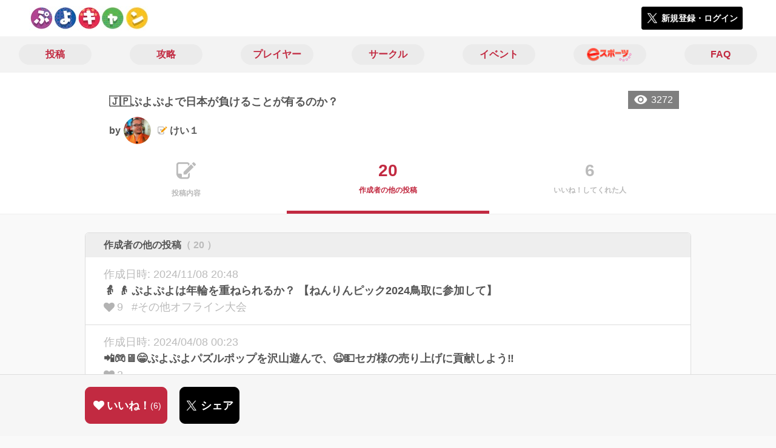

--- FILE ---
content_type: text/html; charset=utf-8
request_url: https://puyo-camp.jp/posts/110682/others
body_size: 7680
content:
<!DOCTYPE html><html><head><link rel="stylesheet" media="all" href="/production/assets/vendor/normalize.css/normalize.min.css" /><link rel="stylesheet" media="all" href="/production/assets/vendor/font-awesome/css/font-awesome.min.css" /><link rel="stylesheet" media="all" href="/production/assets/vendor/c3/c3.css" /><link rel="stylesheet" media="screen" href="/production/assets/application.2bf3eae5b7249fefd810.css" /><style>body {
    font-family: "Hiragino Kaku Gothic ProN", "Meiryo", "メイリオ", sans-serif;
}</style><meta name="csrf-param" content="authenticity_token" />
<meta name="csrf-token" content="C0sICik2KH3HepZ9yk2TYnnJ8S2O69Ii9ccmh2+6IMW4eIkESkSem5t9TZNR9xMvof4hLgpR6AqGCnl8J8wMUQ==" /><link rel="shortcut icon" type="image/x-icon" href="https://d3r48p4ajaoh51.cloudfront.net/production/uploads/theme/favicon/14/90ffe758-3151-4a61-be26-fbe715b62d7a.jpg" /><link rel="apple-touch-icon" type="image/png" href="https://d3r48p4ajaoh51.cloudfront.net/production/uploads/theme/apple_touch_icon/14/a99524e3-182a-49a7-a8ce-41a18be46e1c.jpg" /><meta charset="UTF-8">
<title>🇯🇵ぷよぷよで日本が負けることが有るのか？ | ぷよぷよのコミュニティ|ぷよぷよキャンプ|</title>
<meta name="description" content="🇯🇵ぷよぷよで日本が負けることが有るのか？ eスポーツ の世界で日本が一番強い種目と言えば、 そりゃぁ～ ぷよぷよでしょ！ ぷよぷよで日本が負けることは有るのか？ 『日本が勝つに決まっている』 世界選手権を前にして、私の周囲ではそのような声しか聞こえてこない。 果たして勝利は100パーセント日本のものなのか？ ⚾️これは前世紀の野球の世界のお話。 前世紀においてアジア...">
<link rel="canonical" href="https://puyo-camp.jp/posts/110682/others">
<meta name="twitter:card" content="summary_large_image">
<meta name="twitter:title" content="🇯🇵ぷよぷよで日本が負けることが有るのか？ | ぷよぷよのコミュニティ|ぷよぷよキャンプ|">
<meta name="twitter:description" content="🇯🇵ぷよぷよで日本が負けることが有るのか？

eスポーツ の世界で日本が一番強い種目と言えば、
そりゃぁ～ ぷよぷよでしょ！
ぷよぷよで日本が負けることは有るのか？
『日本が勝つに決まっている』
世界選手権を前にして、私の周囲ではそのような声しか聞こえてこない。
果たして勝利は100パーセント日本のものなのか？

⚾️これは前世紀の野球の世界のお話。
前世紀においてアジア...">
<meta name="twitter:image" content="https://d3r48p4ajaoh51.cloudfront.net/production/uploads/theme/capture/14/40e65c06-a3a4-4f88-bb13-eccdb177d5f2.jpg">
<meta name="twitter:image:width" content="100">
<meta name="twitter:image:height" content="100">
<meta property="og:type" content="website">
<meta property="og:url" content="https://puyo-camp.jp/posts/110682/others">
<meta property="og:site_name" content="ぷよぷよキャンプ">
<meta property="og:title" content="🇯🇵ぷよぷよで日本が負けることが有るのか？ | ぷよぷよのコミュニティ|ぷよぷよキャンプ|">
<meta property="og:description" content="🇯🇵ぷよぷよで日本が負けることが有るのか？

eスポーツ の世界で日本が一番強い種目と言えば、
そりゃぁ～ ぷよぷよでしょ！
ぷよぷよで日本が負けることは有るのか？
『日本が勝つに決まっている』
世界選手権を前にして、私の周囲ではそのような声しか聞こえてこない。
果たして勝利は100パーセント日本のものなのか？

⚾️これは前世紀の野球の世界のお話。
前世紀においてアジア...">
<meta property="og:image" content="https://d3r48p4ajaoh51.cloudfront.net/production/uploads/theme/capture/14/40e65c06-a3a4-4f88-bb13-eccdb177d5f2.jpg">
<meta property="og:locale" content="ja_JP">
<meta name="author" content="https://www.sega.co.jp/"><meta content="width=device-width, maximum-scale=1, user-scalable=0" name="viewport" /><style>button:not(.button-none),
[type="button"]:not(.button-none),
[type="reset"]:not(.button-none),
input[type="submit"]:not(.button-none),
.button:not(.button-none) {
  background-color: #c22a41;
  border-color: #c22a41;
}.color, a.color, .ckeditor a {
  color: #c22a41;
}
.fa.active, .active > .fa:not(.white), .fa:not(.white):not(.without-hover):hover {
  color: #c22a41;
}
.accordions .accordion.opened .accordion_title:after {
  border-color: #c22a41;
}
.status_labels .status {
  color: #c22a41;
  border-color: #c22a41;
}
.notification_popup {
  background-color: #c22a41;
}
.notification_popup:before {
  border-bottom-color: #c22a41;
}
.tabs .tabs_inner .tab.active {
  color: #c22a41;
}
.tabs .tabs_inner .tab.active:after {
  background-color: #c22a41;
}
.active .tabicon svg g path,
.active .tabicon svg g polygon {
  color: #c22a41;
  fill: #c22a41;
}
.global_nav .global_nav--link:hover .global_nav--link--inner { background-color: #c22a41; }
.local_nav--link.active       { color: #c22a41; }
.local_nav--link.active:after { border-bottom-color: #c22a41; }
.local_nav--link.active .local_nav--link_star       { background-color: #c22a41; }
.local_nav--link.active .local_nav--link_star:after { border-top-color: #c22a41; }
.bordered_label {
  border-color: rgba(194, 42, 65, 0.5);
  color: rgba(194, 42, 65, 0.5);
}
.bordered_label.active {
  border-color: rgba(194, 42, 65, 1.0);
  color: rgba(194, 42, 65, 1.0);
}
.ribbon:before, .ribbon.large:before {
  border-left-color: #c22a41;
  border-top-color: #c22a41;
}
.ribbon:after, .ribbon.large:after {
  border-right-color: #c22a41;
  border-bottom-color: #c22a41;
  -webkit-filter: brightness(0.8);
  filter: brightness(0.8);
}
.ribbon_recruit .text {
  background-color: #c22a41;
}
.border-shadow-color {
  box-shadow: 0 0 0 3px #c22a41;
}
.border-shadow.border-shadow-color {
  box-shadow: 0 0 0 3px #c22a41, 0 0 0 6px #FFFFFF;
}
.special_name > div {
  background: #c22a41;
}
.floating_button {
  background: #c22a41;
}
.detail_container .detail_main .detail_cooperation_table .sub_text a {
  color: #c22a41;
}
.stepper--step.active:before {
  background: #c22a41;
}
.stepper--step.active .stepper--step--button {
  border-color: #c22a41;
  background: #c22a41;
}
.stepper--step.active .stepper--step--button.is-inverted span {
  color: #c22a41 !important;
}
.summarized_posts .summary_title .icon {
  background-color: #c22a41;
}
.categorized_answers .category_title .icon {
  background-color: #c22a41;
}</style><script async="" src="https://www.googletagmanager.com/gtag/js?id=UA-85200140-13"></script><script>window.dataLayer = window.dataLayer || [];
function gtag(){dataLayer.push(arguments);}
gtag('js', new Date());
gtag('config', 'UA-85200140-13');</script></head><body class="posts-others " style=" "><div id="wrapper"><div id="header"><div class="header_container"><div class="header_inner"><a class="logo" href="/"><img alt="ぷよぷよキャンプ" src="https://d3r48p4ajaoh51.cloudfront.net/production/uploads/theme/logo/14/70bb6942-d8fd-4d85-aee9-0a93351628b8.jpg" /></a><div class="h1_text"> </div><div class="nav_icons"><div class="button_container"><a class="button small blue" data-modal="#login"><span class="icon icon-twitter"></span><span>新規登録・ログイン</span></a></div></div></div></div></div><div id="contents"><div class="global_nav"><div class="global_nav--inner"><a class="color global_nav--link" href="/posts"><div class="global_nav--link--inner">投稿</div></a><a class="color global_nav--link" href="/summaries"><div class="global_nav--link--inner">攻略</div></a><a class="color global_nav--link" href="/users"><div class="global_nav--link--inner">プレイヤー</div></a><a class="color global_nav--link" href="/teams"><div class="global_nav--link--inner">サークル</div></a><a class="color global_nav--link" href="/events"><div class="global_nav--link--inner">イベント</div></a><a class="color global_nav--link" href="/seasons/latest"><div class="global_nav--link--inner"><img alt="eスポーツ" class="global_nav--link--image" src="/images/puyo/e-sports.png" /></div></a><a class="color global_nav--link" href="/faq/categories"><div class="global_nav--link--inner">FAQ</div></a></div></div><div class="local_contents"><div class="portrait"><div class="portrait--inner"><div class="pageview">3272</div><h1 class="portrait--name"><span>🇯🇵ぷよぷよで日本が負けることが有るのか？</span></h1><a class="detail_author" href="/users/163766"><span>by</span><div class="model_icon small" style=""><img class="circle-clip border-shadow " alt="けい１" style="" src="https://d3r48p4ajaoh51.cloudfront.net/production/uploads/user/image/163766/6997fbe7-47e7-49dd-be76-960691a7eb44.jpg" /></div><span class="with-flags"><div class="master_flags" data-crossfade="1500"><div class="master_flag post"></div><div class="master_flag event"></div></div><span>けい１</span></span></a></div></div><div class="local_nav"><div class="local_nav--inner"><a class="local_nav--link" href="/posts/110682"><div class="tabicon"><div class="tabicon--svg"><?xml version="1.0" encoding="UTF-8" standalone="no"?>
<svg width="46px" height="40px" viewBox="0 0 46 40" version="1.1" xmlns="http://www.w3.org/2000/svg" xmlns:xlink="http://www.w3.org/1999/xlink">
    <!-- Generator: Sketch 41.1 (35376) - http://www.bohemiancoding.com/sketch -->
    <title>Combined Shape</title>
    <desc>Created with Sketch.</desc>
    <defs></defs>
    <g id="Page-1" stroke="none" stroke-width="1" fill="none" fill-rule="evenodd">
        <path d="M31.4204419,4.79347456 C30.8595957,2.05027397 28.4379846,0 25.5356413,0 L6.00721581,0 C2.68932626,0 0,2.69067779 0,6.00979704 L0,26.4362472 C0,33.6107499 5.82047993,39.4285714 13.0004058,39.4285714 L25.5356413,39.4285714 C28.8535309,39.4285714 31.5428571,36.7378936 31.5428571,33.4187744 L31.5428571,24.0369742 L27.6,28.0156755 L27.6,32.8506416 C27.6,34.3059521 26.4268386,35.4857143 24.9778826,35.4857143 L13.1428571,35.4857143 L13.1428571,29.5714419 C13.1428571,28.122068 11.9659997,26.9428571 10.5142724,26.9428571 L3.94285714,26.9428571 L3.94285714,6.5779298 C3.94285714,5.12261936 5.11601854,3.94285714 6.5649745,3.94285714 L24.9778826,3.94285714 C26.4260381,3.94285714 27.6,5.1218059 27.6,6.5779298 L27.6,8.64864773 L31.4204419,4.79347456 Z M45.5180952,6.42539683 C46.1606349,5.78285714 46.1606349,4.81904762 45.5180952,4.17650794 L41.8234921,0.481904762 C41.1809524,-0.160634921 40.2171429,-0.160634921 39.5746032,0.481904762 L36.6831746,3.37333333 L42.7873016,9.47746032 L45.5180952,6.42539683 Z M17.0857143,22.8101587 L17.0857143,28.9142857 L23.1898413,28.9142857 L40.8596825,11.0838095 L34.7555556,4.97968254 L17.0857143,22.8101587 Z" id="Combined-Shape" fill="#BBBBBB"></path>
    </g>
</svg></div></div><div class="local_nav--link_text">投稿内容</div></a><a class="local_nav--link active" href="/posts/110682/others"><div class="local_nav--link_num">20</div><div class="local_nav--link_text">作成者の他の投稿</div></a><a class="local_nav--link" href="/posts/110682/stars"><div class="local_nav--link_num">6</div><div class="local_nav--link_text">いいね！してくれた人</div></a></div></div><div class="detail_container post_detail"><div class="detail_main"><div class="pager_container"></div><div class="detail_my_posts detail_parts"><div class="title"><div class="flex1">作成者の他の投稿<span class="c-gray">（ 20 ）</span></div></div><div class="posts"><a class="post" href="/posts/185535"><div class="updated_at">作成日時:&nbsp;2024/11/08 20:48</div><div class="post_title">👵 👴 ぷよぷよは年輪を重ねられるか？ 【ねんりんピック2024鳥取に参加して】</div><div class="post_bottom"><i class="fa fa-heart"></i><span>9</span><span class="post_tags">#その他オフライン大会</span></div></a><a class="post" href="/posts/179964"><div class="updated_at">作成日時:&nbsp;2024/04/08 00:23</div><div class="post_title">📲🎮🖥😁ぷよぷよパズルポップを沢山遊んで、😆💵セガ様の売り上げに貢献しよう‼️</div><div class="post_bottom"><i class="fa fa-heart"></i><span>2</span><span class="post_tags"></span></div></a><a class="post" href="/posts/169185"><div class="updated_at">作成日時:&nbsp;2023/04/06 05:18</div><div class="post_title">🇰🇷コンパイル時代の日韓戦と韓国ぷよぷよ大会</div><div class="post_bottom"><i class="fa fa-heart"></i><span>0</span><span class="post_tags"></span></div></a><a class="post" href="/posts/160052"><div class="updated_at">作成日時:&nbsp;2022/06/30 22:28</div><div class="post_title">第1回🇺🇸ＵＳＡ対戦会🆚🇯🇵関西ぷよぷよ道場対抗戦</div><div class="post_bottom"><i class="fa fa-heart"></i><span>3</span><span class="post_tags">#対戦会</span></div></a><a class="post" href="/posts/159567"><div class="updated_at">作成日時:&nbsp;2022/06/17 21:40</div><div class="post_title">🌍国際大会に強い日本人ぷよら～を探せ！</div><div class="post_bottom"><i class="fa fa-heart"></i><span>1</span><span class="post_tags">#対戦会</span></div></a><a class="post" href="/posts/153400"><div class="updated_at">作成日時:&nbsp;2022/02/19 07:42</div><div class="post_title">🏂オリンピックにぷよぷよを！ 北京オリンピックとＰＷＧＳと</div><div class="post_bottom"><i class="fa fa-heart"></i><span>7</span><span class="post_tags">#オンライン大会</span></div></a><a class="post" href="/posts/147498"><div class="updated_at">作成日時:&nbsp;2021/09/30 03:45</div><div class="post_title">第１回🇹🇼台湾対戦会 台灣益智遊戲社群  🆚 🇯🇵関西ぷよぷよ道場 国際親善試合 (2021年7月18日)</div><div class="post_bottom"><i class="fa fa-heart"></i><span>2</span><span class="post_tags">#オンライン大会</span></div></a><a class="post" href="/posts/130511"><div class="updated_at">作成日時:&nbsp;2020/10/29 17:56</div><div class="post_title">第0回🇰🇷韓国対戦会🆚🇯🇵関西ぷよぷよ道場親善試合(2020年10月25日)</div><div class="post_bottom"><i class="fa fa-heart"></i><span>4</span><span class="post_tags">#オンライン大会</span></div></a><a class="post" href="/posts/126805"><div class="updated_at">作成日時:&nbsp;2020/09/09 20:10</div><div class="post_title">👀ぷよぷよeスポーツの観戦機能を使いこなしてオンライン対戦会を開こう！(Lesson1)</div><div class="post_bottom"><i class="fa fa-heart"></i><span>3</span><span class="post_tags">#対戦会</span></div></a><a class="post" href="/posts/123380"><div class="updated_at">作成日時:&nbsp;2020/07/24 14:44</div><div class="post_title">🇫🇷🇩🇪🇰🇷🇹🇼🇺🇸🇯🇵第２回ACぷよぷよ通世界選手権２０２０動画</div><div class="post_bottom"><i class="fa fa-heart"></i><span>4</span><span class="post_tags"></span></div></a><a class="post" href="/posts/120258"><div class="updated_at">作成日時:&nbsp;2020/06/10 13:57</div><div class="post_title">🇹🇼台湾-道場🇯🇵対戦会対抗オンライン親善試合</div><div class="post_bottom"><i class="fa fa-heart"></i><span>4</span><span class="post_tags">#対戦会</span></div></a><a class="post" href="/posts/117831"><div class="updated_at">作成日時:&nbsp;2020/05/04 03:45</div><div class="post_title">グッズを買ってSEGA公式大会存続に貢献しよう。</div><div class="post_bottom"><i class="fa fa-heart"></i><span>0</span><span class="post_tags"></span></div></a><a class="post" href="/posts/114334"><div class="updated_at">作成日時:&nbsp;2020/04/01 01:04</div><div class="post_title">㊗️新年度を迎え・・・道場破りと継続の力とSEGA様の公式大会に想うこと</div><div class="post_bottom"><i class="fa fa-heart"></i><span>5</span><span class="post_tags">#ぷよぷよカップ/ぷよぷよチャンピオンシップ</span></div></a><a class="post" href="/posts/110481"><div class="updated_at">作成日時:&nbsp;2020/02/09 19:47</div><div class="post_title">🇫🇷🇩🇪🇰🇷🇹🇼🇺🇸🇯🇵第２回ACぷよぷよ通世界選手権２０２０ ～オリンピックへの架け橋とする為に～</div><div class="post_bottom"><i class="fa fa-heart"></i><span>2</span><span class="post_tags">#その他オフライン大会</span></div></a><a class="post" href="/posts/108205"><div class="updated_at">作成日時:&nbsp;2020/01/13 17:42</div><div class="post_title">2020年1月12日関西ぷよぷよ道場対戦会記</div><div class="post_bottom"><i class="fa fa-heart"></i><span>0</span><span class="post_tags">#対戦会</span></div></a><a class="post" href="/posts/103401"><div class="updated_at">作成日時:&nbsp;2019/11/16 17:54</div><div class="post_title">グッズを買ってSEGA公式大会存続に貢献しよう！</div><div class="post_bottom"><i class="fa fa-heart"></i><span>2</span><span class="post_tags"></span></div></a><a class="post" href="/posts/100035"><div class="updated_at">作成日時:&nbsp;2019/10/08 14:56</div><div class="post_title">国体決勝</div><div class="post_bottom"><i class="fa fa-heart"></i><span>3</span><span class="post_tags"></span></div></a><a class="post" href="/posts/89856"><div class="updated_at">作成日時:&nbsp;2019/06/24 22:43</div><div class="post_title">SEGAポイント大会存続の為に売上に貢献しよう！</div><div class="post_bottom"><i class="fa fa-heart"></i><span>6</span><span class="post_tags"></span></div></a><a class="post" href="/posts/65735"><div class="updated_at">作成日時:&nbsp;2018/10/02 21:32</div><div class="post_title">ぷよぷよ焼き</div><div class="post_bottom"><i class="fa fa-heart"></i><span>0</span><span class="post_tags"></span></div></a><a class="post" href="/posts/65734"><div class="updated_at">作成日時:&nbsp;2018/10/02 21:32</div><div class="post_title">ぷよぷよ焼き</div><div class="post_bottom"><i class="fa fa-heart"></i><span>0</span><span class="post_tags"></span></div></a></div></div><div class="pager_container"></div><div class="breadcrumb"><a href="/">HOME</a> > <a href="/posts">投稿一覧</a> > <a href="/posts/110682">投稿詳細</a></div></div><div class="fixed_bottom_spacer"></div><div class="fixed_bottom"><div class="fixed_bottom_inner"><div class="left_contents"><div class="button icon-button like_Post_110682 not-logined" data-like="#" data-path="/posts/110682/star"><i class="fa fa-heart white"></i><span class="text">いいね！</span><span class="num like-text">6</span></div><a class="button icon-button blue" href="https://x.com/share?url=%5Bhttps%3A%2F%2Fpuyo-camp.jp%2Fposts%2F110682%2Fothers%5D&amp;text=%F0%9F%87%AF%F0%9F%87%B5%E3%81%B7%E3%82%88%E3%81%B7%E3%82%88%E3%81%A7%E6%97%A5%E6%9C%AC%E3%81%8C%E8%B2%A0%E3%81%91%E3%82%8B%E3%81%93%E3%81%A8%E3%81%8C%E6%9C%89%E3%82%8B%E3%81%AE%E3%81%8B%EF%BC%9F+https%3A%2F%2Fpuyo-camp.jp%2Fposts%2F110682&amp;hashtags=" target="_blank"><span class="icon icon-twitter"></span><span>シェア</span></a></div><div class="right_contents"></div></div></div></div></div></div></div><div class="modal" id="login"><div class="modal_content"><div class="title">ぷよぷよキャンプに参加する</div><div class="text left">ぷよぷよキャンプへの参加希望ありがとうございます！</div><div class="text left">参加の前に「<a class="color" href="/terms" target="_blank">利用規約</a>」をご一読ください。</div><div class="text left">また、ぷよぷよキャンプへの参加には 𝕏 アカウントが必要となります。事前に 𝕏 アカウントの取得をお願い致します。</div><div class="text left">参加の準備が整いましたら、以下のボタンからご登録をお願い致します。</div><a class="button icon-button blue" rel="nofollow" data-method="post" href="/auth/twitter"><span class="icon icon-twitter"></span><span>利用規約に同意して登録</span></a></div></div><div class="modal" id="able_secede"><div class="modal_content"><div class="title">脱退</div><div class="text"><span class="team_name"></span>から脱退します。<br />よろしいですか？</div><div class="buttons"><div class="button gray close_modal_js">脱退しない</div></div></div></div><div class="modal" id="unable_secede"><div class="modal_content"><div class="title">脱退</div><div class="text left"><div class="red-text">現在、あなたしか管理者がいないため脱退することができません。</div>1サークルにつき1人以上の管理者が必要です。脱退するには、他メンバーを管理者に指名する必要があります。</div></div></div><script src="//cdn.ckeditor.com/4.19.0/standard-all/ckeditor.js"></script><script>CKEDITOR.replaceClass = null;var root = '/production/assets/vendor/ckeditor/';var config_js = '/production/assets/ckeditor_config.2bf3eae5b7249fefd810.js';var ckeditor_can_upload_image = true;var is_remove_puyo_simulator_plugin = true;</script><script>// 今のところ不要だけど一応取得
var param = document.querySelector('meta[name="csrf-param"]').content;
var token = document.querySelector('meta[name="csrf-token"]').content;

(function() {
  if (typeof CKEDITOR != 'undefined') {
    CKEDITOR.plugins.addExternal( 'confighelper', root + 'plugins/confighelper/', 'plugin.js' );
    CKEDITOR.plugins.addExternal( 'youtube', root + 'plugins/youtube/', 'plugin.js' );
    CKEDITOR.plugins.addExternal( 'divarea', root + 'plugins/divarea/', 'plugin.js' );
    CKEDITOR.plugins.addExternal( 'tweet', root + 'plugins/tweet/', 'plugin.js' );
    CKEDITOR.plugins.addExternal( 'puyo_simulator', root + 'plugins/puyo_simulator/', 'plugin.js' );

    var targets = document.querySelectorAll('textarea.ckeditor');
    [].forEach.call(targets, function(elm){
      if (elm.id !== undefined && CKEDITOR.instances[elm.id] === undefined) {
        var ckeditor_config = { customConfig: config_js };
        if ( !ckeditor_can_upload_image ) { ckeditor_config.toolbar = 'NoImg'; }
        if (is_remove_puyo_simulator_plugin) { ckeditor_config.removePlugins = 'puyo_simulator'; }

        instance = CKEDITOR.replace(elm.id, ckeditor_config);

        // CSRFトークンをセット
        instance.on('fileUploadRequest', function (evt) {
          evt.data.requestData = {};
          evt.data.requestData[param] = token;

          // 管理ページならスコープを定義する
          if ( document.querySelector('#admin-layout') !== null ) {
            evt.data.requestData['scope'] = 'Admin';
          }
        }, null, null, 5);
      }
    });
  }
})();</script><script src="/production/assets/vendor/load-image/load-image.all.min.js"></script><script async="" charset="UTF-8" id="twitter-wjs" src="//platform.twitter.com/widgets.js"></script><script src="/production/assets/vendor/d3/d3.min.js"></script><script src="/production/assets/vendor/c3/c3.min.js"></script><script src="/production/assets/application.2bf3eae5b7249fefd810.js"></script><div class="detail_container star_owners" style="display: none"><div class="detail_like detail_parts"><div class="title">いいね!してくれた人<span class="c-gray like_count"></span><div class="fa fa-close"></div></div><div class="icons"></div></div></div></body></html>